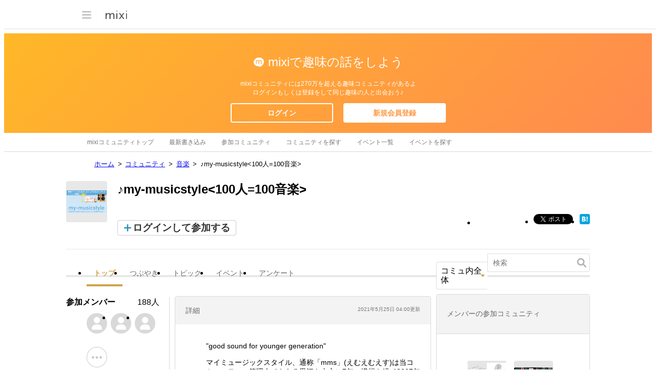

--- FILE ---
content_type: text/html; charset=utf-8
request_url: https://www.google.com/recaptcha/api2/aframe
body_size: 263
content:
<!DOCTYPE HTML><html><head><meta http-equiv="content-type" content="text/html; charset=UTF-8"></head><body><script nonce="U3deijuU8cHqgVvTDBgYeg">/** Anti-fraud and anti-abuse applications only. See google.com/recaptcha */ try{var clients={'sodar':'https://pagead2.googlesyndication.com/pagead/sodar?'};window.addEventListener("message",function(a){try{if(a.source===window.parent){var b=JSON.parse(a.data);var c=clients[b['id']];if(c){var d=document.createElement('img');d.src=c+b['params']+'&rc='+(localStorage.getItem("rc::a")?sessionStorage.getItem("rc::b"):"");window.document.body.appendChild(d);sessionStorage.setItem("rc::e",parseInt(sessionStorage.getItem("rc::e")||0)+1);localStorage.setItem("rc::h",'1769878787836');}}}catch(b){}});window.parent.postMessage("_grecaptcha_ready", "*");}catch(b){}</script></body></html>

--- FILE ---
content_type: application/javascript; charset=utf-8
request_url: https://fundingchoicesmessages.google.com/f/AGSKWxXmaevH_dzTmjNlkGO553ULCfCEYbkONm7zqPiBH5FktAsOCbNe_Ig36BgJmOZKrmHXSnZ1U1YhSPxoTuDosbV0zhT9sVXmra0NmbnC6eEmbWrOSgD2lj9poDjNYdgVZyYjYPdHhfnia4kSnHF35meeTCtoRbI0Y1XnmF9v9WpIDtAwAx1iuQzkK5UR/__ad_count./www/ad__mar_ad/_638x200_/site/ads?
body_size: -1289
content:
window['9b8c0c96-e896-4843-856e-f8e976a4a572'] = true;